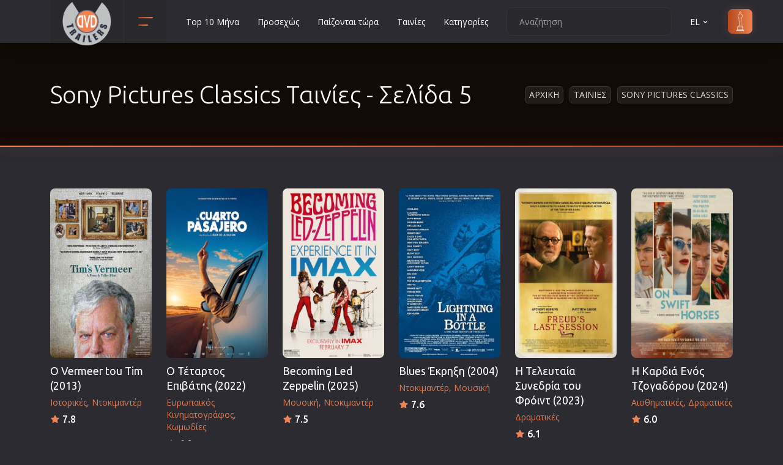

--- FILE ---
content_type: text/html; charset=UTF-8
request_url: https://www.dvd-trailers.gr/tainies/studio/427/popular/p-5/
body_size: 14375
content:

<!DOCTYPE html>
<html lang="el"><head><meta http-equiv="Content-Type" content="text/html; charset=UTF-8">
	
	<meta name="viewport" content="width=device-width, initial-scale=1, shrink-to-fit=no">
	
	<link href="/css/new.css" rel="stylesheet" rel="preload" as="style" onload="this.onload=null;this.rel='stylesheet'">
	<link rel="preconnect" href="https://www.googletagmanager.com/gtag/js?id=G-J7YD8L0V7X" />
	<link rel="stylesheet" href="/css/main.css" rel="preload" as="style" onload="this.onload=null;this.rel='stylesheet'">
	
	
	<link rel="icon" type="image/png" href="/images/favicon.ico" sizes="32x32">
	<link rel="apple-touch-icon" href="/images/favicon.ico">
	<title>Sony Pictures Classics Ταινίες - Σελίδα 5</title>
	<meta name="description" content="Μάθετε τα πάντα για τις νέες ταινίες στο σινεμά και σε DVD. Δείτε τρείλερ ταινιών για όλα τα νέα φιλμ που θα κυκλοφορήσουν στον κινηματογράφο. Sony Pictures Classics"><meta name="robots" content="nofollow"><meta name="robots" content="noindex">
	<link rel="alternate" href="https://www.dvd-trailers.gr/tainies/studio/427/popular/p-5/" hreflang="x-default" >	
	<link rel="alternate" href="https://www.dvd-trailers.gr/tainies/studio/427/popular/p-5/" hreflang="el" >
	<link rel="alternate" href="https://www.dvd-trailers.gr/tainies/studio/427/popular/p-5/en/" hreflang="en" >
	<link rel="canonical" href="https://www.dvd-trailers.gr/tainies/studio/427/popular/p-5/" />
	
</head>
<body>
    <header class="header">
        <div class="container">
            <div class="row">
                <div class="col-12">
                    <div class="header__content">
                        <a href="/" class="header__logo">
                            <img src="/images/logo.png" width="80" height="80" alt="Ταινίες Σινεμά, Νέες ταινίες στους κινηματογράφους και Netflix"  title="Ταινίες Σινεμά, Νέες ταινίες στους κινηματογράφους και Netflix">
                        </a>

                        <!-- header categories -->
                        <div class="header__categories">
                            <button class="header__categories-btn" type="button" data-bs-toggle="dropdown" aria-expanded="false">
                                <span></span>
                                <span></span>
                            </button>

                            <div class="dropdown-menu header__dropdown-menu header__dropdown-menu--categories">
                                <ul class="header__categories-list"><li><a href="/tainies/animation/">Animation</a></li><li><a href="/tainies/anime/">Anime</a></li><li><a href="/tainies/aisthimatikes/">Αισθηματικές</a></li><li><a href="/tainies/aisthisiakes/">Αισθησιακές</a></li><li><a href="/tainies/astinomikes/">Αστυνομικές</a></li><li><a href="/tainies/ww2/">Β' Παγκόσμιος Πόλεμος</a></li><li><a href="/tainies/biographies/">Βιογραφίες</a></li><li><a href="/tainies/western/">Γουέστερν</a></li><li><a href="/tainies/dramatikes/">Δραματικές</a></li><li><a href="/tainies/drasis/">Δράσης</a></li><li><a href="/tainies/ellinikes/">Ελληνικός Κινηματογράφος</a></li><li><a href="/tainies/epiviosis/">Επιβίωσης</a></li><li><a href="/tainies/epistimonikis-fantasias/">Επιστημονικής Φαντασίας</a></li><li><a href="/tainies/epoxis/">Εποχής</a></li><li><a href="/tainies/erotikes/">Ερωτικές</a></li><li><a href="/tainies/evropaikos/">Ευρωπαικός Κινηματογράφος</a></li><li><a href="/tainies/thriskeftikes/">Θρησκευτικές</a></li><li><a href="/tainies/thriller/">Θρίλερ</a></li><li><a href="/tainies/istorikes/">Ιστορικές</a></li><li><a href="/tainies/katastrofis/">Καταστροφής</a></li><li><a href="/tainies/classic/">Κλασσικές</a></li></ul><ul class="header__categories-list"><li><a href="/tainies/koinonikes/">Κοινωνικές</a></li><li><a href="/tainies/komodies/">Κωμωδίες</a></li><li><a href="/tainies/mikrou-mikous/">Μικρού Μήκους</a></li><li><a href="/tainies/musical/">Μιούζικαλ</a></li><li><a href="/tainies/mousiki/">Μουσική</a></li><li><a href="/tainies/mistiriou/">Μυστηρίου</a></li><li><a href="/tainies/neanikes/">Νεανικές</a></li><li><a href="/tainies/documentary/">Ντοκιμαντέρ</a></li><li><a href="/tainies/oikogeniakes/">Οικογενειακές</a></li><li><a href="/tainies/paidikes/">Παιδικές</a></li><li><a href="/tainies/peripeties/">Περιπέτειες</a></li><li><a href="/tainies/polemikes/">Πολεμικές</a></li><li><a href="/tainies/polemikes-texnes/">Πολεμικές Τέχνες</a></li><li><a href="/tainies/politiki/">Πολιτική</a></li><li><a href="/tainies/sport/">Σπορ</a></li><li><a href="/tainies/tileoptikes-seires/">Τηλεοπτικές Σειρές</a></li><li><a href="/tainies/tromou/">Τρόμου</a></li><li><a href="/tainies/fantasias/">Φαντασίας</a></li><li><a href="/tainies/film-noir/">Φιλμ Νουάρ</a></li>
                                <li><a href="/tainies/xristougenniatikes/">Χριστουγεννιάτικες</a></li>
		                        <li><a href="/tainies/romantikes-komodies/">Ρομαντικές Κωμωδίες</a></li>
                                </ul>

                            </div>
                        </div>
 
                        <ul class="header__nav d-none d-xl-flex">
    <li class="header__nav-item"><a href="/tainies/top/" title="Top 10 Μήνα" class="header__nav-link">Top 10 Μήνα</a></li>
    <li class="header__nav-item"><a href="/tainies/prosexos/" title="Προσεχώς" class="header__nav-link">Προσεχώς</a></li>
    <li class="header__nav-item"><a href="/tainies/paizontai-tora/" title="Παίζονται τώρα" class="header__nav-link">Παίζονται τώρα</a></li>
    <li class="header__nav-item"><a href="/tainies/nees/" title="DVD" class="header__nav-link">Ταινίες</a></li>
    <li class="header__nav-item"><a href="/tainies/categories/" title="Κατηγορίες" class="header__nav-link">Κατηγορίες</a></li></ul>

                        <div class="header__actions">
                            <form  class="header__search">
                                <input type="text" placeholder="Αναζήτηση" id="str">
                                <button type="button" id="searchMe"><svg xmlns="http://www.w3.org/2000/svg" viewBox="0 0 24 24"><path d="M21.71,20.29,18,16.61A9,9,0,1,0,16.61,18l3.68,3.68a1,1,0,0,0,1.42,0A1,1,0,0,0,21.71,20.29ZM11,18a7,7,0,1,1,7-7A7,7,0,0,1,11,18Z"></path></svg></button>
                            </form>

                            <div class="header__language">
                                <a class="header__nav-link" href="" role="button" data-bs-toggle="dropdown" aria-expanded="false">EL <svg xmlns="http://www.w3.org/2000/svg" viewBox="0 0 24 24"><path d="M17,9.17a1,1,0,0,0-1.41,0L12,12.71,8.46,9.17a1,1,0,0,0-1.41,0,1,1,0,0,0,0,1.42l4.24,4.24a1,1,0,0,0,1.42,0L17,10.59A1,1,0,0,0,17,9.17Z"></path></svg></a>
                                <ul class="dropdown-menu header__dropdown-menu header__dropdown-menu--lang"><li><button class="ch-lang" data-lang="en">EN</button></li><li><button class="ch-lang" data-lang="el">EL</button></li>
                                </ul>
                            </div>

                            <a href="/tainies/oscars/" class="header__sign-in">
                            <svg xmlns="http://www.w3.org/2000/svg" xmlns:xlink="http://www.w3.org/1999/xlink" fill="#000000" height="800px" width="800px" version="1.1" id="Capa_1" viewBox="0 0 222.521 222.521" xml:space="preserve">
                                <path d="M152.969,222.521H69.552c-1.104,0-2-0.896-2-2v-9.14c-0.001-0.101,0.005-0.2,0.018-0.298  c0.048-0.355,0.189-0.681,0.398-0.951c0.131-0.17,0.291-0.321,0.475-0.443c0,0,0.001-0.001,0.002-0.001h0  c0.119-0.079,0.246-0.146,0.381-0.198l11.846-4.919c0.025-0.01,0.051-0.021,0.077-0.03v-28.764h-0.921c-1.104,0-2-0.896-2-2  s0.896-2,2-2h2.937v-7.873c0-1.104,0.896-2,2-2h14.247c0.626-0.703,1.365-1.644,1.64-2.3c0.388-1.013,0.448-6.536,0.106-10.012  c-0.139-1.416-0.769-3.45-1.378-5.417c-0.6-1.937-1.219-3.939-1.48-5.662c-0.467-3.083-0.707-8.54,0.155-13.772  c0.712-4.321,0.417-7.603-0.246-11.2c-0.217-1.179-0.513-2.393-0.826-3.679c-0.694-2.849-1.48-6.079-1.869-10.565  c-0.438-5.05,0.005-10.724,0.433-16.21c0.132-1.688,0.263-3.376,0.37-5.044c0.274-4.283-0.574-4.463-1.029-4.56  c-0.275-0.058-0.618-0.131-0.968-0.289c-1.25-0.563-3.018-2.025-4.341-5.795c-1.329-3.789-2.069-9.499-2.265-11.159  c-0.308-2.618-0.806-4.901-1.246-6.915c-0.118-0.544-0.233-1.068-0.338-1.575c-0.615-2.952-0.383-5.543,0.853-9.56  c1.134-3.686,3.994-5.177,7.614-7.066c1.208-0.63,2.579-1.345,4.053-2.224l0.214-0.127c2.367-1.412,3.796-2.264,4.264-2.804  c0.156-0.179,0.189-0.349,0.188-1.735v-0.165c0-0.974-0.303-2.489-0.654-4.244c-0.682-3.407-1.53-7.648-1.047-11.996  c0.715-6.432,6.852-7.928,10.047-7.825c3.206-0.096,9.333,1.394,10.047,7.825c0.483,4.348-0.365,8.588-1.046,11.996  c-0.351,1.754-0.654,3.269-0.654,4.243v0.165c-0.001,1.386,0.033,1.556,0.188,1.735c0.468,0.54,1.897,1.392,4.264,2.804l0.214,0.127  c1.474,0.879,2.844,1.594,4.053,2.224c3.621,1.889,6.48,3.38,7.614,7.066c1.236,4.017,1.467,6.608,0.852,9.559l0,0  c-0.106,0.509-0.221,1.035-0.34,1.581c-0.438,2.012-0.936,4.293-1.244,6.909c-0.195,1.659-0.935,7.367-2.265,11.158  c-1.323,3.771-3.09,5.233-4.34,5.796c-0.352,0.158-0.694,0.231-0.969,0.289c-0.456,0.097-1.303,0.277-1.03,4.56  c0.106,1.667,0.238,3.353,0.37,5.04c0.428,5.488,0.871,11.164,0.433,16.215c-0.389,4.488-1.176,7.717-1.87,10.567  c-0.313,1.285-0.608,2.499-0.826,3.677c-0.663,3.597-0.958,6.878-0.245,11.2c0.862,5.232,0.623,10.689,0.155,13.772  c-0.261,1.723-0.881,3.724-1.48,5.66c-0.609,1.968-1.239,4.002-1.378,5.418c-0.342,3.476-0.282,8.999,0.108,10.016  c0.279,0.666,1.04,1.621,1.64,2.295h14.245c1.104,0,2,0.896,2,2v7.873h2.937c1.104,0,2,0.896,2,2s-0.896,2-2,2h-0.922v28.764  c0.026,0.01,0.052,0.02,0.077,0.03l11.846,4.919c0.135,0.052,0.262,0.119,0.381,0.198c0.187,0.124,0.349,0.276,0.481,0.45  c0.206,0.268,0.345,0.588,0.394,0.938c0.014,0.101,0.021,0.203,0.019,0.306v9.14C154.969,221.626,154.073,222.521,152.969,222.521z   M71.552,218.521h79.416v-5.167H71.552V218.521z M79.584,209.354h63.354l-2.255-0.937H81.839L79.584,209.354z M84.75,204.417h53.021  l-0.015-28.641H84.75V204.417z M86.765,171.776h48.992v-5.873H86.765V171.776z M103.968,161.903h14.586  c-0.142-0.251-0.268-0.504-0.373-0.753c-0.961-2.291-0.623-9.667-0.398-11.95c0.179-1.819,0.87-4.051,1.538-6.209  c0.556-1.795,1.13-3.651,1.346-5.077c0.457-3.016,0.589-8.057-0.146-12.522c-0.807-4.894-0.48-8.566,0.258-12.575  c0.238-1.29,0.546-2.557,0.873-3.899c0.66-2.71,1.409-5.782,1.771-9.965c0.409-4.724-0.021-10.232-0.436-15.559  c-0.133-1.706-0.266-3.411-0.374-5.096c-0.346-5.42,0.908-8.03,4.19-8.728c0.083-0.018,0.161-0.031,0.23-0.052  c0.048-0.026,1.132-0.583,2.136-3.444c0.806-2.296,1.579-6.147,2.067-10.301c0.331-2.81,0.85-5.192,1.308-7.294  c0.116-0.533,0.229-1.047,0.332-1.544v0c0.401-1.925,0.406-3.781-0.759-7.566c-0.617-2.004-2.175-2.888-5.641-4.696  c-1.256-0.655-2.68-1.398-4.251-2.335l-0.214-0.128c-5.552-3.311-6.406-3.82-6.403-7.976v-0.163c0-1.37,0.339-3.065,0.731-5.027  c0.627-3.136,1.408-7.04,0.993-10.77c-0.493-4.442-5.762-4.273-5.99-4.267c-0.055,0.002-0.109,0.002-0.164,0  c-0.563-0.026-5.51-0.05-5.99,4.267c-0.415,3.73,0.366,7.633,0.994,10.77c0.393,1.962,0.731,3.658,0.731,5.028v0.163  c0.002,4.155-0.851,4.665-6.403,7.976l-0.214,0.128c-1.572,0.938-2.996,1.68-4.251,2.335c-3.466,1.808-5.024,2.691-5.641,4.696  c-1.165,3.785-1.161,5.641-0.76,7.567c0.103,0.495,0.215,1.007,0.331,1.538c0.459,2.103,0.979,4.487,1.31,7.3  c0.489,4.155,1.261,8.006,2.066,10.301c1.004,2.861,2.088,3.418,2.208,3.473c-0.004-0.009,0.076,0.007,0.158,0.024  c3.283,0.698,4.536,3.308,4.19,8.728c-0.108,1.687-0.241,3.393-0.374,5.1c-0.415,5.325-0.844,10.832-0.435,15.554  c0.362,4.183,1.11,7.254,1.77,9.964c0.327,1.343,0.636,2.61,0.874,3.901c0.739,4.01,1.065,7.683,0.258,12.575  c-0.735,4.465-0.604,9.507-0.146,12.522c0.216,1.426,0.791,3.283,1.346,5.079c0.668,2.158,1.359,4.389,1.538,6.208  c0.225,2.284,0.563,9.659-0.398,11.95C104.236,161.399,104.109,161.652,103.968,161.903z"/>
                                </svg>
                                <span>oscars</span>
                            </a>
                        </div>

                        <button class="header__btn d-flex d-xl-none ms-auto" type="button">
                            <span></span>
                            <span></span>
                            <span></span>
                        </button>

                    </div>
                </div>
            </div>
        </div>
    </header>
    <div class="menu" itemscope itemtype="https://schema.org/WebSite">
        <meta itemprop="url" content="https://www.dvd-trailers.gr"/>
		<form class="menu__search" itemprop="potentialAction" itemscope itemtype="https://schema.org/SearchAction">
            <meta itemprop="target" content="https://www.dvd-trailers.gr/search/{search_term_string}"/>
			<input type="text" name="search_term_string" placeholder="Αναζήτηση" itemprop="query-input" id="str2" required>
			<button type="button" id="searchMe2"><svg xmlns="http://www.w3.org/2000/svg" viewBox="0 0 24 24"><path d="M21.71,20.29,18,16.61A9,9,0,1,0,16.61,18l3.68,3.68a1,1,0,0,0,1.42,0A1,1,0,0,0,21.71,20.29ZM11,18a7,7,0,1,1,7-7A7,7,0,0,1,11,18Z"></path></svg></button>
		</form>
		<ul class="menu__nav">
    <li class="menu__nav-item"><a href="/tainies/top/" title="Top 10 Μήνα" class="menu__nav-link">Top 10 Μήνα</a></li>
    <li class="menu__nav-item"><a href="/tainies/prosexos/" title="Προσεχώς" class="menu__nav-link">Προσεχώς</a></li>
    <li class="menu__nav-item"><a href="/tainies/paizontai-tora/" title="Παίζονται τώρα" class="menu__nav-link">Παίζονται τώρα</a></li>
    <li class="menu__nav-item"><a href="/tainies/nees/" title="DVD" class="menu__nav-link">Ταινίες</a></li>
    <li class="menu__nav-item"><a href="/tainies/categories/" title="Κατηγορίες" class="menu__nav-link">Κατηγορίες</a></li>
        <li class="menu__nav-item"><a href="/contact/" title="Επικοινωνία" class="header__nav-link">Επικοινωνία</a></li>
        </ul>
	</div>
    <section class="section section--first section--bg" >
        <div class="overlay">
            <div class="container">
                <div class="row">
                    <div class="col-12">
                        <div class="section__wrap">
                            <!-- section title -->
                            <h1 class="section__title section__title--head">Sony Pictures Classics Ταινίες - Σελίδα 5</h1>
                            <!-- end section title -->
                            <ul class="breadcrumbs"><li class="breadcrumbs__item"><a href="https://www.dvd-trailers.gr/">Αρχικη</a></li><li class="breadcrumbs__item"><a href="/tainies/nees/">Ταινιες</a></li><li class="breadcrumbs__item"><a href="/tainies/studio/427/">Sony Pictures Classics</a></li>
                            </ul>
                        </div>
                    </div>
                </div>
            </div>
        </div>
	</section>
    <div class="section section--catalog pt-5">
        <div class="container">
            <div class="row mb-4">
    <div class="col-6 col-sm-4 col-lg-3 col-xl-2"  itemscope itemtype="http://schema.org/Movie">
        <meta itemprop="image" content="https://www.dvd-trailers.gr/dvd/o_vermeer_tou_tim_2013.jpg" />
        <meta itemprop="name" content="O Vermeer tou Tim" />
		<meta itemprop="dateCreated" content="2016-03-04T00:00:00+02:00" />
        <meta itemprop="url" content="https://www.dvd-trailers.gr/tainia/o_vermeer_tou_tim_2013/" />
        <div class="item position-relative">
            <a href="/tainia/o_vermeer_tou_tim_2013/" title="O Vermeer tou Tim (2013)" class="item__cover">
                <img src="https://www.dvd-trailers.gr/images/loading.gif" data-src="https://www.dvd-trailers.gr/dvd/o_vermeer_tou_tim_2013.jpg" alt="O Vermeer tou Tim (2013)"  class="lazyload aspect">
                <span class="item__play">
                    <svg xmlns="http://www.w3.org/2000/svg" viewBox="0 0 24 24"><path d="M18.54,9,8.88,3.46a3.42,3.42,0,0,0-5.13,3V17.58A3.42,3.42,0,0,0,7.17,21a3.43,3.43,0,0,0,1.71-.46L18.54,15a3.42,3.42,0,0,0,0-5.92Zm-1,4.19L7.88,18.81a1.44,1.44,0,0,1-1.42,0,1.42,1.42,0,0,1-.71-1.23V6.42a1.42,1.42,0,0,1,.71-1.23A1.51,1.51,0,0,1,7.17,5a1.54,1.54,0,0,1,.71.19l9.66,5.58a1.42,1.42,0,0,1,0,2.46Z"/></svg>
                </span>                
            </a>
            <div class="item__content">
                <h3 class="item__title"><a href="/tainia/o_vermeer_tou_tim_2013/" title="O Vermeer tou Tim (2013)">O Vermeer tou Tim (2013)</a></h3>
                <span class="item__category"><a href="/tainies/istorikes/" title="Ιστορικές"><span>Ιστορικές</span></a><a href="/tainies/documentary/" title="Ντοκιμαντέρ"><span>Ντοκιμαντέρ</span></a></span><span class="item__rate">7.8</span>
            </div>
        </div>
    </div>
    <div class="col-6 col-sm-4 col-lg-3 col-xl-2"  itemscope itemtype="http://schema.org/Movie">
        <meta itemprop="image" content="https://www.dvd-trailers.gr/dvd/o_tetartos_epivatis_2022.jpg" />
        <meta itemprop="name" content="Ο Τέταρτος Επιβάτης" />
		<meta itemprop="dateCreated" content="2023-06-20T00:00:00+03:00" />
        <meta itemprop="url" content="https://www.dvd-trailers.gr/tainia/o_tetartos_epivatis_2022/" />
        <div class="item position-relative">
            <a href="/tainia/o_tetartos_epivatis_2022/" title="Ο Τέταρτος Επιβάτης (2022)" class="item__cover">
                <img src="https://www.dvd-trailers.gr/images/loading.gif" data-src="https://www.dvd-trailers.gr/dvd/o_tetartos_epivatis_2022.jpg" alt="Ο Τέταρτος Επιβάτης (2022)"  class="lazyload aspect">
                <span class="item__play">
                    <svg xmlns="http://www.w3.org/2000/svg" viewBox="0 0 24 24"><path d="M18.54,9,8.88,3.46a3.42,3.42,0,0,0-5.13,3V17.58A3.42,3.42,0,0,0,7.17,21a3.43,3.43,0,0,0,1.71-.46L18.54,15a3.42,3.42,0,0,0,0-5.92Zm-1,4.19L7.88,18.81a1.44,1.44,0,0,1-1.42,0,1.42,1.42,0,0,1-.71-1.23V6.42a1.42,1.42,0,0,1,.71-1.23A1.51,1.51,0,0,1,7.17,5a1.54,1.54,0,0,1,.71.19l9.66,5.58a1.42,1.42,0,0,1,0,2.46Z"/></svg>
                </span>                
            </a>
            <div class="item__content">
                <h3 class="item__title"><a href="/tainia/o_tetartos_epivatis_2022/" title="Ο Τέταρτος Επιβάτης (2022)">Ο Τέταρτος Επιβάτης (2022)</a></h3>
                <span class="item__category"><a href="/tainies/evropaikos/" title="Ευρωπαικός Κινηματογράφος"><span>Ευρωπαικός Κινηματογράφος</span></a><a href="/tainies/komodies/" title="Κωμωδίες"><span>Κωμωδίες</span></a></span><span class="item__rate">6.0</span>
            </div>
        </div>
    </div>
    <div class="col-6 col-sm-4 col-lg-3 col-xl-2"  itemscope itemtype="http://schema.org/Movie">
        <meta itemprop="image" content="https://www.dvd-trailers.gr/dvd/becoming_led_zeppelin_2025.jpg" />
        <meta itemprop="name" content="Becoming Led Zeppelin" />
		<meta itemprop="dateCreated" content="2025-02-16T00:00:00+02:00" />
        <meta itemprop="url" content="https://www.dvd-trailers.gr/tainia/becoming_led_zeppelin_2025/" />
        <div class="item position-relative">
            <a href="/tainia/becoming_led_zeppelin_2025/" title="Becoming Led Zeppelin (2025)" class="item__cover">
                <img src="https://www.dvd-trailers.gr/images/loading.gif" data-src="https://www.dvd-trailers.gr/dvd/becoming_led_zeppelin_2025.jpg" alt="Becoming Led Zeppelin (2025)"  class="lazyload aspect">
                <span class="item__play">
                    <svg xmlns="http://www.w3.org/2000/svg" viewBox="0 0 24 24"><path d="M18.54,9,8.88,3.46a3.42,3.42,0,0,0-5.13,3V17.58A3.42,3.42,0,0,0,7.17,21a3.43,3.43,0,0,0,1.71-.46L18.54,15a3.42,3.42,0,0,0,0-5.92Zm-1,4.19L7.88,18.81a1.44,1.44,0,0,1-1.42,0,1.42,1.42,0,0,1-.71-1.23V6.42a1.42,1.42,0,0,1,.71-1.23A1.51,1.51,0,0,1,7.17,5a1.54,1.54,0,0,1,.71.19l9.66,5.58a1.42,1.42,0,0,1,0,2.46Z"/></svg>
                </span>                
            </a>
            <div class="item__content">
                <h3 class="item__title"><a href="/tainia/becoming_led_zeppelin_2025/" title="Becoming Led Zeppelin (2025)">Becoming Led Zeppelin (2025)</a></h3>
                <span class="item__category"><a href="/tainies/mousiki/" title="Μουσική"><span>Μουσική</span></a><a href="/tainies/documentary/" title="Ντοκιμαντέρ"><span>Ντοκιμαντέρ</span></a></span><span class="item__rate">7.5</span>
            </div>
        </div>
    </div>
    <div class="col-6 col-sm-4 col-lg-3 col-xl-2"  itemscope itemtype="http://schema.org/Movie">
        <meta itemprop="image" content="https://www.dvd-trailers.gr/dvd/blues_ekrixi_2004.jpg" />
        <meta itemprop="name" content="Blues Έκρηξη" />
		<meta itemprop="dateCreated" content="2016-02-09T00:00:00+02:00" />
        <meta itemprop="url" content="https://www.dvd-trailers.gr/tainia/blues_ekrixi_2004/" />
        <div class="item position-relative">
            <a href="/tainia/blues_ekrixi_2004/" title="Blues Έκρηξη (2004)" class="item__cover">
                <img src="https://www.dvd-trailers.gr/images/loading.gif" data-src="https://www.dvd-trailers.gr/dvd/blues_ekrixi_2004.jpg" alt="Blues Έκρηξη (2004)"  class="lazyload aspect">
                <span class="item__play">
                    <svg xmlns="http://www.w3.org/2000/svg" viewBox="0 0 24 24"><path d="M18.54,9,8.88,3.46a3.42,3.42,0,0,0-5.13,3V17.58A3.42,3.42,0,0,0,7.17,21a3.43,3.43,0,0,0,1.71-.46L18.54,15a3.42,3.42,0,0,0,0-5.92Zm-1,4.19L7.88,18.81a1.44,1.44,0,0,1-1.42,0,1.42,1.42,0,0,1-.71-1.23V6.42a1.42,1.42,0,0,1,.71-1.23A1.51,1.51,0,0,1,7.17,5a1.54,1.54,0,0,1,.71.19l9.66,5.58a1.42,1.42,0,0,1,0,2.46Z"/></svg>
                </span>                
            </a>
            <div class="item__content">
                <h3 class="item__title"><a href="/tainia/blues_ekrixi_2004/" title="Blues Έκρηξη (2004)">Blues Έκρηξη (2004)</a></h3>
                <span class="item__category"><a href="/tainies/documentary/" title="Ντοκιμαντέρ"><span>Ντοκιμαντέρ</span></a><a href="/tainies/mousiki/" title="Μουσική"><span>Μουσική</span></a></span><span class="item__rate">7.6</span>
            </div>
        </div>
    </div>
    <div class="col-6 col-sm-4 col-lg-3 col-xl-2"  itemscope itemtype="http://schema.org/Movie">
        <meta itemprop="image" content="https://www.dvd-trailers.gr/dvd/freuds_last_session_2023.jpg" />
        <meta itemprop="name" content="Η Τελευταία Συνεδρία του Φρόιντ" />
		<meta itemprop="dateCreated" content="2024-05-23T00:00:00+03:00" />
        <meta itemprop="url" content="https://www.dvd-trailers.gr/tainia/freuds_last_session_2023/" />
        <div class="item position-relative">
            <a href="/tainia/freuds_last_session_2023/" title="Η Τελευταία Συνεδρία του Φρόιντ (2023)" class="item__cover">
                <img src="https://www.dvd-trailers.gr/images/loading.gif" data-src="https://www.dvd-trailers.gr/dvd/freuds_last_session_2023.jpg" alt="Η Τελευταία Συνεδρία του Φρόιντ (2023)"  class="lazyload aspect">
                <span class="item__play">
                    <svg xmlns="http://www.w3.org/2000/svg" viewBox="0 0 24 24"><path d="M18.54,9,8.88,3.46a3.42,3.42,0,0,0-5.13,3V17.58A3.42,3.42,0,0,0,7.17,21a3.43,3.43,0,0,0,1.71-.46L18.54,15a3.42,3.42,0,0,0,0-5.92Zm-1,4.19L7.88,18.81a1.44,1.44,0,0,1-1.42,0,1.42,1.42,0,0,1-.71-1.23V6.42a1.42,1.42,0,0,1,.71-1.23A1.51,1.51,0,0,1,7.17,5a1.54,1.54,0,0,1,.71.19l9.66,5.58a1.42,1.42,0,0,1,0,2.46Z"/></svg>
                </span>                
            </a>
            <div class="item__content">
                <h3 class="item__title"><a href="/tainia/freuds_last_session_2023/" title="Η Τελευταία Συνεδρία του Φρόιντ (2023)">Η Τελευταία Συνεδρία του Φρόιντ (2023)</a></h3>
                <span class="item__category"><a href="/tainies/dramatikes/" title="Δραματικές"><span>Δραματικές</span></a></span><span class="item__rate">6.1</span>
            </div>
        </div>
    </div>
    <div class="col-6 col-sm-4 col-lg-3 col-xl-2"  itemscope itemtype="http://schema.org/Movie">
        <meta itemprop="image" content="https://www.dvd-trailers.gr/dvd/i_kardia_enos_tzogadorou_2024.jpg" />
        <meta itemprop="name" content="Η Καρδιά Ενός Τζογαδόρου" />
		<meta itemprop="dateCreated" content="2025-05-27T00:00:00+03:00" />
        <meta itemprop="url" content="https://www.dvd-trailers.gr/tainia/i_kardia_enos_tzogadorou_2024/" />
        <div class="item position-relative">
            <a href="/tainia/i_kardia_enos_tzogadorou_2024/" title="Η Καρδιά Ενός Τζογαδόρου (2024)" class="item__cover">
                <img src="https://www.dvd-trailers.gr/images/loading.gif" data-src="https://www.dvd-trailers.gr/dvd/i_kardia_enos_tzogadorou_2024.jpg" alt="Η Καρδιά Ενός Τζογαδόρου (2024)"  class="lazyload aspect">
                <span class="item__play">
                    <svg xmlns="http://www.w3.org/2000/svg" viewBox="0 0 24 24"><path d="M18.54,9,8.88,3.46a3.42,3.42,0,0,0-5.13,3V17.58A3.42,3.42,0,0,0,7.17,21a3.43,3.43,0,0,0,1.71-.46L18.54,15a3.42,3.42,0,0,0,0-5.92Zm-1,4.19L7.88,18.81a1.44,1.44,0,0,1-1.42,0,1.42,1.42,0,0,1-.71-1.23V6.42a1.42,1.42,0,0,1,.71-1.23A1.51,1.51,0,0,1,7.17,5a1.54,1.54,0,0,1,.71.19l9.66,5.58a1.42,1.42,0,0,1,0,2.46Z"/></svg>
                </span>                
            </a>
            <div class="item__content">
                <h3 class="item__title"><a href="/tainia/i_kardia_enos_tzogadorou_2024/" title="Η Καρδιά Ενός Τζογαδόρου (2024)">Η Καρδιά Ενός Τζογαδόρου (2024)</a></h3>
                <span class="item__category"><a href="/tainies/aisthimatikes/" title="Αισθηματικές"><span>Αισθηματικές</span></a><a href="/tainies/dramatikes/" title="Δραματικές"><span>Δραματικές</span></a></span><span class="item__rate">6.0</span>
            </div>
        </div>
    </div>
    <div class="col-6 col-sm-4 col-lg-3 col-xl-2"  itemscope itemtype="http://schema.org/Movie">
        <meta itemprop="image" content="https://www.dvd-trailers.gr/dvd/anthropini_foni_2020.jpg" />
        <meta itemprop="name" content="Ανθρώπινη Φωνή" />
		<meta itemprop="dateCreated" content="2020-01-08T00:00:00+02:00" />
        <meta itemprop="url" content="https://www.dvd-trailers.gr/tainia/anthropini_foni_2020/" />
        <div class="item position-relative">
            <a href="/tainia/anthropini_foni_2020/" title="Ανθρώπινη Φωνή (2020)" class="item__cover">
                <img src="https://www.dvd-trailers.gr/images/loading.gif" data-src="https://www.dvd-trailers.gr/dvd/anthropini_foni_2020.jpg" alt="Ανθρώπινη Φωνή (2020)"  class="lazyload aspect">
                <span class="item__play">
                    <svg xmlns="http://www.w3.org/2000/svg" viewBox="0 0 24 24"><path d="M18.54,9,8.88,3.46a3.42,3.42,0,0,0-5.13,3V17.58A3.42,3.42,0,0,0,7.17,21a3.43,3.43,0,0,0,1.71-.46L18.54,15a3.42,3.42,0,0,0,0-5.92Zm-1,4.19L7.88,18.81a1.44,1.44,0,0,1-1.42,0,1.42,1.42,0,0,1-.71-1.23V6.42a1.42,1.42,0,0,1,.71-1.23A1.51,1.51,0,0,1,7.17,5a1.54,1.54,0,0,1,.71.19l9.66,5.58a1.42,1.42,0,0,1,0,2.46Z"/></svg>
                </span>                
            </a>
            <div class="item__content">
                <h3 class="item__title"><a href="/tainia/anthropini_foni_2020/" title="Ανθρώπινη Φωνή (2020)">Ανθρώπινη Φωνή (2020)</a></h3>
                <span class="item__category"><a href="/tainies/dramatikes/" title="Δραματικές"><span>Δραματικές</span></a><a href="/tainies/evropaikos/" title="Ευρωπαικός Κινηματογράφος"><span>Ευρωπαικός Κινηματογράφος</span></a></span><span class="item__rate">6.8</span>
            </div>
        </div>
    </div>
    <div class="col-6 col-sm-4 col-lg-3 col-xl-2"  itemscope itemtype="http://schema.org/Movie">
        <meta itemprop="image" content="https://www.dvd-trailers.gr/dvd/it_aint_over_2022.jpg" />
        <meta itemprop="name" content="It Ain't Over" />
		<meta itemprop="dateCreated" content="2023-01-14T00:00:00+02:00" />
        <meta itemprop="url" content="https://www.dvd-trailers.gr/tainia/it_aint_over_2022/" />
        <div class="item position-relative">
            <a href="/tainia/it_aint_over_2022/" title="It Ain't Over (2022)" class="item__cover">
                <img src="https://www.dvd-trailers.gr/images/loading.gif" data-src="https://www.dvd-trailers.gr/dvd/it_aint_over_2022.jpg" alt="It Ain't Over (2022)"  class="lazyload aspect">
                <span class="item__play">
                    <svg xmlns="http://www.w3.org/2000/svg" viewBox="0 0 24 24"><path d="M18.54,9,8.88,3.46a3.42,3.42,0,0,0-5.13,3V17.58A3.42,3.42,0,0,0,7.17,21a3.43,3.43,0,0,0,1.71-.46L18.54,15a3.42,3.42,0,0,0,0-5.92Zm-1,4.19L7.88,18.81a1.44,1.44,0,0,1-1.42,0,1.42,1.42,0,0,1-.71-1.23V6.42a1.42,1.42,0,0,1,.71-1.23A1.51,1.51,0,0,1,7.17,5a1.54,1.54,0,0,1,.71.19l9.66,5.58a1.42,1.42,0,0,1,0,2.46Z"/></svg>
                </span>                
            </a>
            <div class="item__content">
                <h3 class="item__title"><a href="/tainia/it_aint_over_2022/" title="It Ain't Over (2022)">It Ain't Over (2022)</a></h3>
                <span class="item__category"><a href="/tainies/documentary/" title="Ντοκιμαντέρ"><span>Ντοκιμαντέρ</span></a><a href="/tainies/sport/" title="Σπορ"><span>Σπορ</span></a></span><span class="item__rate">8.2</span>
            </div>
        </div>
    </div>
    <div class="col-6 col-sm-4 col-lg-3 col-xl-2"  itemscope itemtype="http://schema.org/Movie">
        <meta itemprop="image" content="https://www.dvd-trailers.gr/dvd/san_prosopo_sta_synnefa_2004.jpg" />
        <meta itemprop="name" content="Σαν Πρόσωπο στα Σύννεφα" />
		<meta itemprop="dateCreated" content="2020-05-31T00:00:00+03:00" />
        <meta itemprop="url" content="https://www.dvd-trailers.gr/tainia/san_prosopo_sta_synnefa_2004/" />
        <div class="item position-relative">
            <a href="/tainia/san_prosopo_sta_synnefa_2004/" title="Σαν Πρόσωπο στα Σύννεφα (2004)" class="item__cover">
                <img src="https://www.dvd-trailers.gr/images/loading.gif" data-src="https://www.dvd-trailers.gr/dvd/san_prosopo_sta_synnefa_2004.jpg" alt="Σαν Πρόσωπο στα Σύννεφα (2004)"  class="lazyload aspect">
                <span class="item__play">
                    <svg xmlns="http://www.w3.org/2000/svg" viewBox="0 0 24 24"><path d="M18.54,9,8.88,3.46a3.42,3.42,0,0,0-5.13,3V17.58A3.42,3.42,0,0,0,7.17,21a3.43,3.43,0,0,0,1.71-.46L18.54,15a3.42,3.42,0,0,0,0-5.92Zm-1,4.19L7.88,18.81a1.44,1.44,0,0,1-1.42,0,1.42,1.42,0,0,1-.71-1.23V6.42a1.42,1.42,0,0,1,.71-1.23A1.51,1.51,0,0,1,7.17,5a1.54,1.54,0,0,1,.71.19l9.66,5.58a1.42,1.42,0,0,1,0,2.46Z"/></svg>
                </span>                
            </a>
            <div class="item__content">
                <h3 class="item__title"><a href="/tainia/san_prosopo_sta_synnefa_2004/" title="Σαν Πρόσωπο στα Σύννεφα (2004)">Σαν Πρόσωπο στα Σύννεφα (2004)</a></h3>
                <span class="item__category"><a href="/tainies/aisthimatikes/" title="Αισθηματικές"><span>Αισθηματικές</span></a><a href="/tainies/dramatikes/" title="Δραματικές"><span>Δραματικές</span></a></span><span class="item__rate">6.5</span>
            </div>
        </div>
    </div>
		<div class="row">
			<div class="col-12">
				<div class="section__paginator text-center text-md-start">
				<span class="section__paginator-pages">Εμφάνιση 97-105 από 105 ταινίες</span>
						<ul class="paginator float-md-end"><li class="paginator__item"><a href="/tainies/studio/427/popular/" >1</a></li><li class="paginator__item"><a href="/tainies/studio/427/popular/p-2/" >2</a></li><li class="paginator__item"><a href="/tainies/studio/427/popular/p-3/" >3</a></li><li class="paginator__item"><a href="/tainies/studio/427/popular/p-4/"  rel="prev">4</a></li><li class="paginator__item paginator__item--active"><a href="/tainies/studio/427/popular/p-5/" >5</a></li>
						</ul>
				</div>
			</div>
		</div>
            </div>
        </div>
    </div>
		<section class="section section--dark">
			<div class="container">
				<div class="row">
					<h2 class="section__title mb-4">Κριτική ταινιών</h2>
						<div class="col-12 col-sm-12 col-md-6 col-lg-4 col-xl-4 mb-4" itemscope itemtype="http://schema.org/Movie">
								<div class="col-12  commentCard py-3 px-3">
									<div class="row">
										<div class="col-4">
											<div class="item position-relative mt-2">
												<a href="/tainia/xexasmeni_agapi_2023/" class="item__cover" alt="Ξεχασμένη Αγάπη">
													<img src="https://www.dvd-trailers.gr/dvd/xexasmeni_agapi_2023.jpg" data-original="https://www.dvd-trailers.gr/dvd/xexasmeni_agapi_2023.jpg" alt="Ξεχασμένη Αγάπη" title="Ξεχασμένη Αγάπη"  class="img-responsive lazy"/>
													<span class="item__play">
														<svg xmlns="http://www.w3.org/2000/svg" viewBox="0 0 24 24"><path d="M18.54,9,8.88,3.46a3.42,3.42,0,0,0-5.13,3V17.58A3.42,3.42,0,0,0,7.17,21a3.43,3.43,0,0,0,1.71-.46L18.54,15a3.42,3.42,0,0,0,0-5.92Zm-1,4.19L7.88,18.81a1.44,1.44,0,0,1-1.42,0,1.42,1.42,0,0,1-.71-1.23V6.42a1.42,1.42,0,0,1,.71-1.23A1.51,1.51,0,0,1,7.17,5a1.54,1.54,0,0,1,.71.19l9.66,5.58a1.42,1.42,0,0,1,0,2.46Z"/></svg>
													</span>
												</a>
												<meta itemprop="image" content="https://www.dvd-trailers.gr/dvd/xexasmeni_agapi_2023.jpg" />
												<meta itemprop="dateCreated" content="2024-02-19T00:00:00+02:00" />
												<meta itemprop="name" content="Ξεχασμένη Αγάπη" />
												<meta itemprop="url" content="https://www.dvd-trailers.gr/tainia/xexasmeni_agapi_2023/" /><meta itemprop="alternateName" content="Znachor" />
											</div>
										</div>
										<div class="col-8">
											<div class="item__content">
												<h3 class="item__title"><a href="/tainia/xexasmeni_agapi_2023/" title="Ξεχασμένη Αγάπη">Ξεχασμένη Αγάπη (2023)</a></h3>
												<div class="Stars my-2" style="--rating: 5.0;" aria-label="5.0"></div>
												<p class="commentsP">Ίσως η καλύτερη ταινία που έχω ποτέ δει.
Η πλοκή δεν κάνει κοιλιά, εξελίσσεται φυσικά και ανατρεπτικά, τα κουστούμια υπέροχα, τα δε σκηνικά και αυτοκίνητα εποχής είναι εξαιρετικά.
Οι δε ηθοποιοί δίνουν ρεσιτάλ. Η Νέμεσις καραδοκεί, μα δεν τιμωρεί, αλλά δικαιώνει. Ακόμη και η προετοιμασία των επεμβάσεων δείχνει φυσική για την εποχή που το έργο διαδραματίζεται. Τη συνιστώ ανεπιφύλακ...</p>
											</div>	
										</div>
									</div>
								</div>
								<div class="col-12 userComment  py-2 px-3 text-end">
									Κριτική από <em>Pavlos Sklavounos </em> στις 15/02/2025
								</div>
						</div>
						<div class="col-12 col-sm-12 col-md-6 col-lg-4 col-xl-4 mb-4" itemscope itemtype="http://schema.org/Movie">
								<div class="col-12  commentCard py-3 px-3">
									<div class="row">
										<div class="col-4">
											<div class="item position-relative mt-2">
												<a href="/tainia/teras_tis_fysis_2024/" class="item__cover" alt="Τέρας της Φύσης">
													<img src="https://www.dvd-trailers.gr/dvd/teras_tis_fysis_2024.jpg" data-original="https://www.dvd-trailers.gr/dvd/teras_tis_fysis_2024.jpg" alt="Τέρας της Φύσης" title="Τέρας της Φύσης"  class="img-responsive lazy"/>
													<span class="item__play">
														<svg xmlns="http://www.w3.org/2000/svg" viewBox="0 0 24 24"><path d="M18.54,9,8.88,3.46a3.42,3.42,0,0,0-5.13,3V17.58A3.42,3.42,0,0,0,7.17,21a3.43,3.43,0,0,0,1.71-.46L18.54,15a3.42,3.42,0,0,0,0-5.92Zm-1,4.19L7.88,18.81a1.44,1.44,0,0,1-1.42,0,1.42,1.42,0,0,1-.71-1.23V6.42a1.42,1.42,0,0,1,.71-1.23A1.51,1.51,0,0,1,7.17,5a1.54,1.54,0,0,1,.71.19l9.66,5.58a1.42,1.42,0,0,1,0,2.46Z"/></svg>
													</span>
												</a>
												<meta itemprop="image" content="https://www.dvd-trailers.gr/dvd/teras_tis_fysis_2024.jpg" />
												<meta itemprop="dateCreated" content="2024-09-18T00:00:00+03:00" />
												<meta itemprop="name" content="Τέρας της Φύσης" />
												<meta itemprop="url" content="https://www.dvd-trailers.gr/tainia/teras_tis_fysis_2024/" />
											</div>
										</div>
										<div class="col-8">
											<div class="item__content">
												<h3 class="item__title"><a href="/tainia/teras_tis_fysis_2024/" title="Τέρας της Φύσης">Τέρας της Φύσης (2024)</a></h3>
												<div class="Stars my-2" style="--rating: 1.0;" aria-label="1.0"></div>
												<p class="commentsP">FRIDAY THE 13th wanna be... Αυτο τα λεει ολα.... Μια μετρια προσπαφεια να αναβιωσει ο Τζασον Βιρχις...Ουτε καν...Πλην μια δυυο ομολογουμενος έξυπνων και ευρηματικων θανατων, η ταινεια δεν εχει να προσφερει κατι. Αντιθετα...Βαρετη και κουραστικη εξαιτίας της έλλειψης μουσικής επένδυσης. Αν είναι δυνατόν θρίλερ χωρίς μουσική αγωνίας.</p>
											</div>	
										</div>
									</div>
								</div>
								<div class="col-12 userComment  py-2 px-3 text-end">
									Κριτική από <em>ΘΕΟΔΩΡΙΔΗΣ ΘΕΟΔΟΣΙΟΣ</em> στις 01/10/2024
								</div>
						</div>
						<div class="col-12 col-sm-12 col-md-6 col-lg-4 col-xl-4 mb-4" itemscope itemtype="http://schema.org/Movie">
								<div class="col-12  commentCard py-3 px-3">
									<div class="row">
										<div class="col-4">
											<div class="item position-relative mt-2">
												<a href="/tainia/zoun_anamesa_mas_1988/" class="item__cover" alt="Ζουν Ανάμεσα Μας">
													<img src="https://www.dvd-trailers.gr/dvd/zoun_anamesa_mas_1988.jpg" data-original="https://www.dvd-trailers.gr/dvd/zoun_anamesa_mas_1988.jpg" alt="Ζουν Ανάμεσα Μας" title="Ζουν Ανάμεσα Μας"  class="img-responsive lazy"/>
													<span class="item__play">
														<svg xmlns="http://www.w3.org/2000/svg" viewBox="0 0 24 24"><path d="M18.54,9,8.88,3.46a3.42,3.42,0,0,0-5.13,3V17.58A3.42,3.42,0,0,0,7.17,21a3.43,3.43,0,0,0,1.71-.46L18.54,15a3.42,3.42,0,0,0,0-5.92Zm-1,4.19L7.88,18.81a1.44,1.44,0,0,1-1.42,0,1.42,1.42,0,0,1-.71-1.23V6.42a1.42,1.42,0,0,1,.71-1.23A1.51,1.51,0,0,1,7.17,5a1.54,1.54,0,0,1,.71.19l9.66,5.58a1.42,1.42,0,0,1,0,2.46Z"/></svg>
													</span>
												</a>
												<meta itemprop="image" content="https://www.dvd-trailers.gr/dvd/zoun_anamesa_mas_1988.jpg" />
												<meta itemprop="dateCreated" content="2011-11-06T00:00:00+02:00" />
												<meta itemprop="name" content="Ζουν Ανάμεσα Μας" />
												<meta itemprop="url" content="https://www.dvd-trailers.gr/tainia/zoun_anamesa_mas_1988/" />
											</div>
										</div>
										<div class="col-8">
											<div class="item__content">
												<h3 class="item__title"><a href="/tainia/zoun_anamesa_mas_1988/" title="Ζουν Ανάμεσα Μας">Ζουν Ανάμεσα Μας (1988)</a></h3>
												<div class="Stars my-2" style="--rating: 5.0;" aria-label="5.0"></div>
												<p class="commentsP">Μετά το Ευρομπασκετ...
Η ταινία αξιζει δεκάρι.
Δυστυχώς οι περισσότεροι... Μην πω όλοι δεν καταλαβαίνουν τι είναι αυτή η ταινία.
Βαθιά νοήματα... Απλά θα έλεγες... Σαν να μην πέρασε  μια "μέρα.
Στο ίδιο μοτίβο.. 
Θα αφηγηθώ την προσωπική μου εμπειρία.
Όταν έβλεπα όλο τον κόσμο από ψηλά και προσπαθούσα να καταλάβω γιατί ο κόσμος είναι έτσι...
Περισσότερο τους ξάφνιαζα όταν τους έλ...</p>
											</div>	
										</div>
									</div>
								</div>
								<div class="col-12 userComment  py-2 px-3 text-end">
									Κριτική από <em>AK</em> στις 05/08/2024
								</div>
						</div>
				</div>
			</div>
		</section>
	<footer class="footer">
		<div class="container">
			<div class="row">
				<div class="col-12 col-md-12 col-lg-12 col-xl-3">
					<div class="footer__logo">
						<img src="/images/logo.png" alt="Ταινίες Σινεμά, Νέες ταινίες στους κινηματογράφους και Netflix">
					</div>
					<p class="footer__tagline">Μάθετε τα πάντα για τις νέες ταινίες στο σινεμά και σε DVD. Δείτε τρείλερ ταινιών για όλα τα νέα φιλμ που θα κυκλοφορήσουν στον κινηματογράφο</p>
						<!-- AddToAny BEGIN -->
						<div class="a2a_kit a2a_kit_size_32 a2a_default_style mt-3 d-inline-block">
							<a class="a2a_dd" href="https://www.addtoany.com/share"></a>
							<a class="a2a_button_facebook"></a>
							<a class="a2a_button_twitter"></a>
							<a class="a2a_button_email"></a>
							<a class="a2a_button_whatsapp"></a>
							<a class="a2a_button_viber"></a>
						</div>
						<script async src="https://static.addtoany.com/menu/page.js"></script>
					<div class="socials mt-3">
						<a href="https://www.youtube.com/@DvdTrailersGreece" target="_blank" rel="noopener"><svg xmlns="http://www.w3.org/2000/svg" viewBox="0 0 448 512"><path d="M282 256.2l-95.2-54.1V310.3L282 256.2zM384 32H64C28.7 32 0 60.7 0 96V416c0 35.3 28.7 64 64 64H384c35.3 0 64-28.7 64-64V96c0-35.3-28.7-64-64-64zm14.4 136.1c7.6 28.6 7.6 88.2 7.6 88.2s0 59.6-7.6 88.1c-4.2 15.8-16.5 27.7-32.2 31.9C337.9 384 224 384 224 384s-113.9 0-142.2-7.6c-15.7-4.2-28-16.1-32.2-31.9C42 315.9 42 256.3 42 256.3s0-59.7 7.6-88.2c4.2-15.8 16.5-28.2 32.2-32.4C110.1 128 224 128 224 128s113.9 0 142.2 7.7c15.7 4.2 28 16.6 32.2 32.4z"/></svg></a>
						<a href="https://www.facebook.com/dvdtrailers" target="_blank" rel="noopener"><svg xmlns="http://www.w3.org/2000/svg" viewBox="0 0 448 512"><path d="M64 32C28.7 32 0 60.7 0 96V416c0 35.3 28.7 64 64 64h98.2V334.2H109.4V256h52.8V222.3c0-87.1 39.4-127.5 125-127.5c16.2 0 44.2 3.2 55.7 6.4V172c-6-.6-16.5-1-29.6-1c-42 0-58.2 15.9-58.2 57.2V256h83.6l-14.4 78.2H255V480H384c35.3 0 64-28.7 64-64V96c0-35.3-28.7-64-64-64H64z"/></svg></a>
					</div>
				</div>

				<div class="col-6 order-md-2 col-md-4 col-lg-3 col-xl-3">
					<h4 class="footer__title">Ταινίες</h4>
					<ul class="footer__list">
					<li><a href="/tainies/categories/" title="Κατηγορίες ταινιών">Κατηγορίες ταινιών</a></li>
					<li><a href="/tainies/top/" title="Top 10 Μήνα">Top 10 ταινίες Box Office</a></li>
					<li><a href="/tainies/2026/" title="Ταινίες 2026">Ταινίες 2026</a></li>
					<li><a href="/tainies/2025/" title="Ταινίες 2025">Ταινίες 2025</a></li>
					<li><a href="/tainies/2024/" title="Ταινίες 2024">Ταινίες 2024</a></li>
					
					
					</ul>
				</div>

				<div class="col-6 order-md-2 col-md-4 col-lg-3 col-xl-3">
					<h4 class="footer__title">Καλύτερες ταινίες</h4>
					<ul class="footer__list">
					<li><a href="/tainies/kaliteres/2026/" title="Οι καλύτερες ταινίες του 2026">Οι καλύτερες ταινίες του 2026</a></li>
					<li><a href="/tainies/kaliteres/2025/" title="Οι καλύτερες ταινίες του 2025">Οι καλύτερες ταινίες του 2025</a></li>	
					<li><a href="/tainies/kaliteres/2024/" title="Οι καλύτερες ταινίες του 2024">Οι καλύτερες ταινίες του 2024</a></li>
					
					
					<li><a href="/tainies/kaliteres/" title="Οι καλύτερες ταινίες όλων των εποχών">Οι καλύτερες ταινίες όλων των εποχών</a></li>
					</ul>
				</div>

				<div class="col-6 order-md-4 col-md-4 col-lg-3 col-xl-3">
					<h4 class="footer__title">Περισσότερες ταινίες</h4>
					<ul class="footer__list">
					<li class="rss"><a href="/tainies/prosexos/">Έρχονται <b>Προσεχώς</b></a></li>
					<li class="rss"><a href="/tainies/paizontai-tora/">Παίζεται τώρα</a></li>
					<li class="rss"><a href="/tainies/prosfates/">Νέες Προσθήκες</a></li>
					<li class="rss"><a href="/tainies/oscars/" title="Oscars">Oscars</a></li>
					</ul>
				</div>
			</div>

			<div class="row">
				<div class="col-12">
					<div class="footer__copyright">
						<small>&copy; 2023 Web Development by <a href="https://www.datagen.gr" target="_blank" rel="noopener"><img src="https://www.datagen.gr/images/logo_s.png" alt="DATAGEN"></a></small>

						<ul>
						<li><a href="/contact/" title="Επικοινωνία">Επικοινωνία</a></li>
						<li><a href="/privacy-policy/" title="Πολιτική Απορρήτου">Πολιτική Απορρήτου</a></li>
						</ul>
					</div>
				</div>
			</div>
		</div>
	</footer>
	<button type="button" class="btn btn-floating btn-lg" id="btn-back-to-top">
	<svg xmlns="http://www.w3.org/2000/svg" width="32" height="32" fill="currentColor" class="bi bi-caret-up-square" viewBox="0 0 16 16"> <path d="M14 1a1 1 0 0 1 1 1v12a1 1 0 0 1-1 1H2a1 1 0 0 1-1-1V2a1 1 0 0 1 1-1h12zM2 0a2 2 0 0 0-2 2v12a2 2 0 0 0 2 2h12a2 2 0 0 0 2-2V2a2 2 0 0 0-2-2H2z"/> <path d="M3.544 10.705A.5.5 0 0 0 4 11h8a.5.5 0 0 0 .374-.832l-4-4.5a.5.5 0 0 0-.748 0l-4 4.5a.5.5 0 0 0-.082.537z"/> </svg>
	</button>
	</body>
	<!--<link rel="stylesheet" href="/css/owl.carousel.min.css">-->
    <script type="text/javascript" src="/js/jquery-latest.min.js" defer></script>
    <script src="/js/jquery-migrate-1.4.1.js" defer></script>
	<script src="/js/bootstrap.bundle.min.js" integrity="sha384-C6RzsynM9kWDrMNeT87bh95OGNyZPhcTNXj1NW7RuBCsyN/o0jlpcV8Qyq46cDfL" crossorigin="anonymous" defer></script>
	<script src="/js/smooth-scrollbar.js" defer></script>

	<script src="/js/jquery.auto-complete.js" defer></script>
	<script src="/js/lazysizes.min.js" defer></script><script defer>	
window.onload = function () {
	(function (window, document, undefined) {

		'use strict';

		!function(a){a.ratyli=function(b,c){var d=this;d.$el=a(b),d.el=b,d.$el.data("ratyli",d),d.init=function(){d.options=a.extend({},a.ratyli.defaultOptions,c),d.options=a.extend({},d.options,d.$el.data()),d.set(d.options.rate,!0),d.$el.on("click","> *",function(b){if(!d.options.disable){var c=b.target;"SPAN"!=c.tagName&&(c=c.parentNode),d.options.onSignClick.call(d,c);var e=a(c).prevAll().length+1;d.set(e)}}),d.$el.on("mouseenter","> *",function(b){var c=b.target;"SPAN"!=c.tagName&&(c=c.parentNode),d.options.disable||(a(c).addClass("rate-active"),a(c).prevAll().addClass("rate-active")),d.options.onSignEnter.apply(null,[d.options.rate,c])}),d.$el.on("mouseleave","> *",function(b){var c=b.target;"SPAN"!=c.tagName&&(c=c.parentNode),d.options.disable||(a(c).removeClass("rate-active"),a(c).prevAll().removeClass("rate-active")),d.options.onSignLeave.apply(null,[d.options.rate,c])})},d.set=function(a,b){(0>a||a%1!=0||a>d.options.ratemax)&&(a=0),1!=a||1!=d.options.rate||1!=d.options.unrateable||b||(a=0),d.options.rate=a,d.$el.html(""),0!=d.options.rate&&d.$el.attr("data-rate",d.options.rate),d.$el.attr("data-ratemax",d.options.ratemax);for(var c=0;c<d.options.ratemax;){var e="";e=c<d.options.rate?d.signTemplate("full"):d.signTemplate("empty"),d.$el.append(e),c++}return b||d.options.disable||(d.$el.addClass("rated"),d.$el.attr("data-rate",a)),d.options.onRated.call(d,a,b),d.options.rate},d.signTemplate=function(a){return"<span class='rate rate-"+a+"' style='cursor:"+d.options.cursor+";'>"+d.options[a]+"</span>"},d.init()},a.ratyli.defaultOptions={disable:!1,unrateable:!1,full:"★",empty:"☆",cursor:"default",rate:0,ratemax:5,onSignEnter:function(){},onSignLeave:function(){},onSignClick:function(){},onRated:function(){}},a.fn.ratyli=function(b){return this.each(function(){new a.ratyli(this,b)})}}(jQuery);

		/*==============================
		Header
		==============================*/
		if (document.querySelector('.header')) {
			const headerBtn = document.querySelector('.header__btn');
			const headerNav = document.querySelector('.menu');

			function toggleHeaderMenu() {
				headerBtn.classList.toggle('header__btn--active');
				headerNav.classList.toggle('menu--active');
			}

			headerBtn.addEventListener('click', toggleHeaderMenu);
		}

				var option='tainies';
		/*==============================
		Carousel
		==============================*/
		if (document.querySelector('.home__carousel')) {
			new Splide('.home__carousel', {
				type: 'loop',
				perPage: 5,
				drag: true,
				pagination: false,
				autoWidth: false,
				autoHeight: false,
				speed: 800,
				gap: 32,
				arrows: true,
				focus: 0,
				breakpoints: {
					420: {
						gap: 24,
						pagination: true,
						arrows: false,
						perPage: 2,
					},
					575: {
						gap: 24,
						pagination: true,
						arrows: false,
						perPage: 3,
					},
					767: {
						gap: 24,
						pagination: true,
						arrows: false,
						perPage: 3,
					},
					991: {
						pagination: true,
						perPage: 4,
						arrows: true,
						gap: 24,
					},
					1199: {
						pagination: true,
						perPage: 4,
						gap: 24,
					},
					1399: {
						pagination: true,
						perPage: 5,
						gap: 24,
					},
				}
			}).mount();
		}
		var splideSlides;
		if (document.querySelector('.best__carousel')) {
			splideSlides = $('.best__carousel').find('.splide__slide').length;
			var noClone=new Splide('.best__carousel', {
				type: 'slide',
				perPage: 6,
				drag: true,
				pagination: false,
				autoWidth: false,
				autoHeight: false,
				speed: 800,
				gap: 32,
				arrows: true,
				focus: 0,
				breakpoints: {

					575: {
						gap: 24,
						pagination: true,
						arrows: false,
						perPage: 2,
					},
					767: {
						gap: 24,
						pagination: true,
						arrows: false,
						perPage: 3,
					},
					991: {
						pagination: true,
						perPage: 4,
						arrows: true,
						gap: 24,
					},
					1199: {
						pagination: true,
						perPage: 5,
						gap: 24,
					},
					1399: {
						pagination: true,
						perPage: 6,
						gap: 24,
						
					},
				}
			});
			noClone.on( 'overflow', function ( isOverflow ) {
				if (!isOverflow ) {
					noClone.options = {
						arrows:false,
						pagination: false,
					}
				}
			});
			noClone.mount();
		}
		if (document.querySelector('.oscars__carousel')) {
			var elms = document.getElementsByClassName('oscars__carousel');
			for ( var i = 0; i < elms.length; i++ ) {
				var noClone=new Splide(elms[ i ], {
					type: 'slide',
					perPage: 6,
					drag: true,
					pagination: false,
					autoWidth: false,
					autoHeight: false,
					speed: 800,
					gap: 32,
					arrows: true,
					focus: 0,
					breakpoints: {

						575: {
							gap: 24,
							pagination: true,
							arrows: false,
							perPage: 2,
						},
						767: {
							gap: 24,
							pagination: true,
							arrows: false,
							perPage: 3,
						},
						991: {
							pagination: true,
							perPage: 4,
							arrows: true,
							gap: 24,
						},
						1199: {
							pagination: true,
							perPage: 5,
							gap: 24,
						},
						1399: {
							pagination: true,
							perPage: 6,
							gap: 24,
							
						},
					}
				});
				noClone.on( 'overflow', function ( isOverflow ) {
					if (!isOverflow ) {
						noClone.options = {
							arrows:false,
							pagination: false,
						}
					}
				});
				noClone.mount();
			}
		}
		if (document.querySelector('.hero')) {
			new Splide('.hero', {
				type: 'loop',
				perPage: 1,
				drag: true,
				pagination: true,
				speed: 1200,
				gap: 24,
				arrows: false,
				focus: 0,
				breakpoints: {
					767: {
						gap: 20,
					},
					1199: {
						gap: 24,
					},
				}
			}).mount();
		}

		if (document.querySelector('.section__carousel')) {
				new Splide('.section__carousel', {
					type: 'loop',
					perPage: 6,
					drag: true,
					pagination: true,
					autoWidth: false,
					autoHeight: false,
					speed: 800,
					gap: 24,
					arrows: true,
					focus: 0,
					breakpoints: {
						575: {
							gap: 24,
							pagination: true,
							arrows: false,
							perPage: 2,
						},
						767: {
							gap: 24,
							pagination: true,
							arrows: false,
							perPage: 3,
						},
						991: {
							pagination: true,
							arrows: true,
							perPage: 3,
							gap: 24,
						},
						1199: {
							pagination: true,
							arrows: true,
							perPage: 4,
							gap: 24,
						},
					}
				}).mount();
		}

		if (document.querySelector('.photos__carousel')) {
				new Splide('.photos__carousel', {
					type: 'loop',
					perPage: 4,
					drag: true,
					pagination: false,
					autoWidth: false,
					autoHeight: false,
					speed: 800,
					gap: 24,
					arrows: true,
					focus: 0,
					breakpoints: {
						575: {
							gap: 24,
							pagination: false,
							arrows: true,
							perPage: 1,
						},
						767: {
							gap: 24,
							pagination: false,
							arrows: true,
							perPage: 2,
						},
						991: {
							pagination: false,
							arrows: true,
							perPage: 2,
							gap: 24,
						},
						1199: {
							pagination: false,
							arrows: true,
							perPage: 3,
							gap: 24,
						},
						1499: {
							pagination: false,
							arrows: true,
							perPage: 4,
							gap: 24,
						},
					}
				}).mount();
		}
		if (document.querySelector('.ads__carousel')) {
			var elms = document.getElementsByClassName('ads__carousel');
			for ( var i = 0; i < elms.length; i++ ) {
				var noClone=new Splide(elms[ i ], {
					type: 'loop',
					perPage: 6,
					drag: true,
					pagination: false,
					autoWidth: false,
					autoHeight: false,
					speed: 800,
					gap: 0,
					arrows: true,
					focus: 0,
					breakpoints: {
						575: {
							gap: 0,
							pagination: false,
							arrows: true,
							perPage: 1,
						},
						767: {
							gap: 0,
							pagination: false,
							arrows: true,
							perPage: 2,
						},
						991: {
							pagination: false,
							arrows: true,
							perPage: 3,
							gap: 0,
						},
						1199: {
							pagination: false,
							arrows: true,
							perPage: 4,
							gap: 0,
						},
						1499: {
							pagination: false,
							arrows: true,
							perPage: 5,
							gap: 0,
						},
					}
				}).mount();
			}
		}



		$('.section__nav--prev').on('click', function() {
			var carouselId = $(this).attr('data-nav');
			$(carouselId).trigger('prev.owl.carousel');
		});
		$('.section__nav--next').on('click', function() {
			var carouselId = $(this).attr('data-nav');
			$(carouselId).trigger('next.owl.carousel');
		});
		/*==============================
		Section bg
		==============================*/
		if (document.querySelector('.section--bg')) {
			var mainBg = document.querySelector('.section--bg');

			if (mainBg.getAttribute('data-bg')) {
				mainBg.style.background = `url(${mainBg.getAttribute('data-bg')})`;
				mainBg.style.backgroundPosition = 'center center';
				mainBg.style.backgroundRepeat = 'no-repeat';
				mainBg.style.backgroundSize = 'cover';
			}
		}

		if (document.querySelector('.section__details-bg')) {
			var mainBg = document.querySelector('.section__details-bg');

			if (mainBg.getAttribute('data-bg')) {
				mainBg.style.background = `url(${mainBg.getAttribute('data-bg')})`;
				mainBg.style.backgroundPosition = 'center center';
				mainBg.style.backgroundRepeat = 'no-repeat';
				mainBg.style.backgroundSize = 'cover';
			}
		}

		if (document.querySelector('.hero__slide')) {
			document.querySelectorAll('.hero__slide').forEach(function(element) {
				if (element.getAttribute("data-bg")) {
					element.style.background = 'url(' + element.getAttribute('data-bg') + ')';
					element.style.backgroundPosition = 'center center';
					element.style.backgroundRepeat = 'no-repeat';
					element.style.backgroundSize = 'cover';
				}
			});
		}
		/*==============================
		Scrollbar
		==============================*/
		var Scrollbar = window.Scrollbar;

		if (document.querySelector('.dashbox__table-wrap--1')) {
			Scrollbar.init(document.querySelector('.dashbox__table-wrap--1'), {
				damping: 0.1,
				renderByPixels: true,
				alwaysShowTracks: true,
				continuousScrolling: true
			});
		}

		if (document.querySelector('.dashbox__table-wrap--2')) {
			Scrollbar.init(document.querySelector('.dashbox__table-wrap--2'), {
				damping: 0.1,
				renderByPixels: true,
				alwaysShowTracks: true,
				continuousScrolling: true
			});
		}

		if (document.querySelector('.item__description--details') && 1>2) {
			Scrollbar.init(document.querySelector('.item__description--details'), {
				damping: 0.1,
				renderByPixels: true,
				alwaysShowTracks: true,
				continuousScrolling: true
			});
		}

		/*==============================
		Select
		==============================*/
		var filtersSetIndex=0;
		var endfix;
		$( window ).on("resize", function() {
			checkFiltersSet();
		});
		function checkFiltersSet() {
			filtersSetIndex=0;
			endfix='';
			if ($(".mfilter").hasClass("mfilter--active") && $('.mfilter').css('display')!= 'none') {
				filtersSetIndex=1;
				endfix='-m';
			}
		}
		checkFiltersSet();
		if (document.querySelector('.f-genre')) {
			$('.f-genre, .f-genre-m').select2({
				minimumResultsForSearch: Infinity
			});
		}
		if (document.querySelector('.f-type')) {
			$('.f-type, .f-type-m').select2({
				minimumResultsForSearch: Infinity
			});
		}
		if (document.querySelector('.f-year')) {
			$('.f-year, .f-year-m').select2({
				minimumResultsForSearch: Infinity
			});
		}
		var selectedCategory,urlCategory,selectedType,selectedYear,urlYear,urlType,obj;
		if (option=="tainies") {
			$('.filter').change(function() {
				filtersURL();
			});
		}
		else {
			$('.filter').change(function() {
				if ($(this).attr("class").indexOf("year") >= 0) {
					window.location.href='/tainies/oscars/'+$(this).val()+'/';
				}
				else {
					if ($(this).val()) {
						obj=$("#block-"+$(this).val());
						$('html, body').animate({
							scrollTop: obj.offset().top-100
						}, 500);
					}
				}
			});
		}
		function filtersURL() {
			selectedCategory=$('.f-genre'+endfix).find(':selected').val();
			if (selectedCategory==0) {
				urlCategory='';
			}
			else {
				urlCategory=selectedCategory+'/';
			}
			selectedType=$('.f-type'+endfix).find(':selected').val();
			
				urlType=selectedType+'/'; 
			
			selectedYear=$('.f-year'+endfix).find(':selected').val();
			if (selectedYear==0) {
				urlYear='';
			}
			else {
				urlYear=selectedYear+'/';
			}
			if (option=="tainies") {
				window.location.href='/tainies/'+urlCategory+urlType+urlYear+'';
				
			}
			else {
				console.log(urlYear,selectedCategory)
			}
		}
		/* mobile filter */
		

		/*==============================
		Modal
		==============================*/
		if (document.querySelector('#plan-modal')) {
			const myModalEl = document.getElementById('plan-modal');

			myModalEl.addEventListener('show.bs.modal', event => {
				if (window.innerWidth > 1200) {
					var header = document.querySelector('.header');
					var scrollBarWidth = window.innerWidth - document.documentElement.clientWidth;
					header.style.paddingRight = scrollBarWidth + "px";
				}
			});

			myModalEl.addEventListener('hidden.bs.modal', event => {
				if (window.innerWidth > 1200) {
					var header = document.querySelector('.header');
					header.style.paddingRight = '';
				}
			});
		}

		/*==============================
		Player
		==============================*/
		if (document.querySelector('#player')) {
			const player = new Plyr(document.querySelector('#player'));
		}

		
		$('#str').autoComplete({
			minChars: 1,
			source: function(term, response){
				$.getJSON('/code/ajax_search.php?q='+$("#str").val()+'&lang=el', { q: term }, function(data){
					console.log(data);
					response(data); });
				}
		});
		$('#str2').autoComplete({
			minChars: 1,
			source: function(term, response){
				$.getJSON('/code/ajax_search.php?q='+$("#str2").val()+'&lang=el', { q: term }, function(data){
					console.log(data);
					response(data); });
				}
		});
		$('#searchMe').click(function() {
			searchMe()
		});
		$('#searchMe2').click(function() {
			searchMe2()
		});
		var val='';
		var new_url='';
		function searchMe() {
			val=$('#str').val().replace(/\s+/g, '_');
			if (val!='') {
				new_url='/search/'+val+'/';
				window.location.href=new_url;
			}
		}
		function searchMe2() {
			val=$('#str2').val().replace(/\s+/g, '_');
			if (val!='') {
				new_url='/search/'+val+'/';
				window.location.href=new_url;
			}
		}
		$("#str").on( "keyup", function(event) {
			if ($(this).val().length>50){  $(this).val(''); }
			if (event.keyCode == '13'){  searchMe(); }
		} );
		$(".errorMessage").hide();
		var name,comment,url,minTextLength,ratingReadOnly,textLength,email,subject,message,jEmail;
						let mybutton = document.getElementById("btn-back-to-top");
		window.onscroll = function () {
		scrollFunction();
		};
		function scrollFunction() {
		if (
			document.body.scrollTop > 200 ||
			document.documentElement.scrollTop > 200
		) {
			mybutton.style.display = "block";
		} else {
			mybutton.style.display = "none";
		}
		}
		mybutton.addEventListener("click", backToTop);

		function backToTop() {
			document.body.scrollTop = 0;
			document.documentElement.scrollTop = 0;
		}
		var rating, movieID;
				if ($(".adsbygoogle")[0] && 1>2) {
			setTimeout(function() {
				if ($(".adsbygoogle").attr("data-ad-status")=="unfilled") {
					url="/code/helpers/myAds.php";
					$.post(url, {
						screenWidth: $(".randBanHor12").width(),
						sLang: ''
					},
					function(result){
						$(".randBanHor12").html(result);
					});
				}
			}, 2500);
		}

	})(window, document);
	$(".ch-lang").click(function() {
		newLang=$(this).attr("data-lang");
		url="https://www.dvd-trailers.gr/code/ch-lang.php?lang="+newLang;
		$.ajax({url: url, success: function(result){
			newLoc=window.location.href.split('#')[0];
			newLoc=newLoc.replace('/en/','');
			newLoc=newLoc.replace('/el/','');
			if (newLang=="en") {
				newLoc=newLoc+'en/';
			}
			window.location.replace(newLoc);
		}})
	})
}
</script>


<div itemscope itemprop="organization" itemtype="https://schema.org/Organization">
	<meta itemprop="url" content="https://www.dvd-trailers.gr">
	<meta itemprop="name" content="DVD Trailers">
	<meta itemprop="email" content="info@datagen.gr">
</div>
	<script type="application/ld+json">
	{
			"@context": "https://schema.org",
			"@type": "BreadcrumbList",
			"itemListElement": [{"@type": "ListItem",
"position": 1,
"name": "Αρχική",
"item": "https://www.dvd-trailers.gr/"
},
{"@type": "ListItem",
"position": 2,
"name": "Ταινίες",
"item": "https://www.dvd-trailers.gr/tainies/nees/"
},
{"@type": "ListItem",
"position": 3,
"name": "Sony Pictures Classics",
"item": "https://www.dvd-trailers.gr/tainies/studio/427/"
}
			]
	}
	</script>
<script async src="https://pagead2.googlesyndication.com/pagead/js/adsbygoogle.js?client=ca-pub-1848434188995238" crossorigin="anonymous" defer></script>
	<script async src="https://www.googletagmanager.com/gtag/js?id=G-J7YD8L0V7X" defer></script>
	<script>
		window.dataLayer = window.dataLayer || [];
		function gtag(){dataLayer.push(arguments);}
		gtag('js', new Date());

		gtag('config', 'G-J7YD8L0V7X');
	</script><script>
	console.log('>>>');
</script>
</html>

--- FILE ---
content_type: text/html; charset=utf-8
request_url: https://www.google.com/recaptcha/api2/aframe
body_size: 267
content:
<!DOCTYPE HTML><html><head><meta http-equiv="content-type" content="text/html; charset=UTF-8"></head><body><script nonce="g31JISROObvUMTWZctMmwA">/** Anti-fraud and anti-abuse applications only. See google.com/recaptcha */ try{var clients={'sodar':'https://pagead2.googlesyndication.com/pagead/sodar?'};window.addEventListener("message",function(a){try{if(a.source===window.parent){var b=JSON.parse(a.data);var c=clients[b['id']];if(c){var d=document.createElement('img');d.src=c+b['params']+'&rc='+(localStorage.getItem("rc::a")?sessionStorage.getItem("rc::b"):"");window.document.body.appendChild(d);sessionStorage.setItem("rc::e",parseInt(sessionStorage.getItem("rc::e")||0)+1);localStorage.setItem("rc::h",'1769262939245');}}}catch(b){}});window.parent.postMessage("_grecaptcha_ready", "*");}catch(b){}</script></body></html>

--- FILE ---
content_type: image/svg+xml
request_url: https://www.dvd-trailers.gr/images/arrow-right.svg
body_size: 186
content:
<svg xmlns="http://www.w3.org/2000/svg" viewBox="0 0 24 24"><path fill="#c7c7c7" d="M17.92,11.62a1,1,0,0,0-.21-.33l-5-5a1,1,0,0,0-1.42,1.42L14.59,11H7a1,1,0,0,0,0,2h7.59l-3.3,3.29a1,1,0,0,0,0,1.42,1,1,0,0,0,1.42,0l5-5a1,1,0,0,0,.21-.33A1,1,0,0,0,17.92,11.62Z"/></svg>